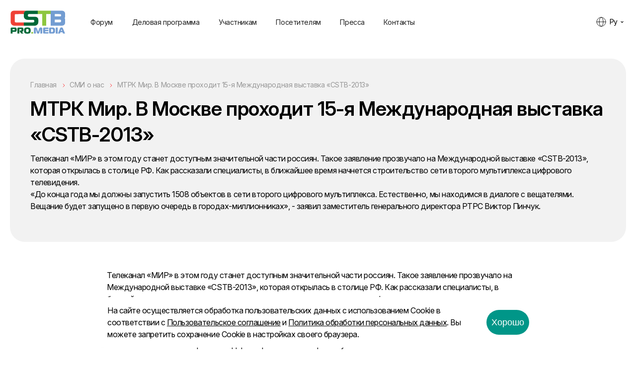

--- FILE ---
content_type: text/html; charset=UTF-8
request_url: http://cstb.ru/press/smionas/486/
body_size: 19394
content:
<!doctype html>
<!--[if lt IE 7]>
<html class="no-js lt-ie9 lt-ie8 lt-ie7" lang="ru"> <![endif]-->
<!--[if IE 8]>
<html class="no-js lt-ie9 lt-ie8" lang="ru"> <![endif]-->
<!--[if IE 9]>
<html class="no-js lt-ie9" lang="ru"> <![endif]-->
<!--[if gt IE 8]><!-->
<html class="no-js " lang="ru"> <!--<![endif]-->
<head>
  <meta http-equiv="Content-Type" content="text/html; charset=UTF-8" />
<meta name="keywords" content="сми, статьи о выставке, ссылки на статьи о выставке, пресса, телеканалы" />
<meta name="description" content="Новости о выставке и форуме CSTB Telecom&Media 2022" />
<link href="/local/templates/cstb.2024/css/style.css?1765535386134980" type="text/css"  data-template-style="true"  rel="stylesheet" />
<link href="/local/templates/cstb.2024/template_styles.css?1765535386192" type="text/css"  data-template-style="true"  rel="stylesheet" />
  <meta name="format-detection" content="telephone=no">
  <meta name="viewport" content="width=device-width, initial-scale=1, maximum-scale=1">
  <meta http-equiv="X-UA-Compatible" content="IE=edge,chrome=1">


  <link rel="icon" type="image/x-icon" href="/local/templates/cstb.2024/favicon.ico?v=2" />

  <link rel="preconnect" href="https://fonts.googleapis.com">
  <link rel="preconnect" href="https://fonts.gstatic.com" crossorigin>
  <link href="https://fonts.googleapis.com/css2?family=Inter:ital,opsz,wght@0,14..32,100..900;1,14..32,100..900&display=swap" rel="stylesheet">

  <script data-skip-moving="true" src="/local/templates/cstb.2024/js/libs/modernizr-2.5.3.min.js"></script>
      
  <title>СМИ о форуме CSTB.PRO.MEDIA</title>
    <!-- Yandex.Metrika counter-->
        <noscript><div><img src="https://mc.yandex.ru/watch/21743185" style="position:absolute; left:-9999px;" alt="" /></div></noscript>
    <!-- /Yandex.Metrika counter -->
</head>
<body>


  <div id="panel" style="position: fixed;z-index: 10000;bottom: 0%;width: 100%;">
      </div>

  <div style=" position: fixed; width: 100%; height: 100%; background-color: #fff; display: flex; align-items: center; justify-content: center; flex-direction: column;   z-index: 10000;" id="preloader"><span class="loader"></span></div>

  <header class="header ">
    <div class="wrapper">
              <a href="/" class="logo">
          <img src="/upload/iblock/bf3/qr0uuv7ba852gcncsgg9baibcazzhfyy/logo.svg" alt="logo">
        </a>
      
      <div class="burger">
        <span></span>
        <span></span>
        <span></span>
      </div>

      
      <div class="header_language">
        <span>Ру</span>
        <ul>
                      <li>
              <a href="http://en.cstb.ru/press/smionas/486/">En</a>
            </li>
                  </ul>
      </div>

      <nav class="header_nav">
        <div class="header_nav_in">
            <ul>
          <li><a href="/info/about/">Форум</a></li>
            <li><a href="/forum/">Деловая программа</a></li>
            <li><a href="/exhibitors/">Участникам</a></li>
            <li><a href="/visitors/">Посетителям</a></li>
            <li><a href="/press/">Пресса</a></li>
            <li><a href="/contacts/">Контакты</a></li>
        </ul>
          </div>
        <div class="only-mobile">
                  </div>
      </nav>
    </div>

  </header>

  <div class="content">
<div class="js-ajax-news-wrap">
  <section class="article-info">
  <div class="wrapper">
    <div class="article-info_top">
        
      <section class="crumbs">
        
      <ul itemscope itemtype="https://schema.org/BreadcrumbList">
		
      <li itemprop="itemListElement" itemscope itemtype="https://schema.org/ListItem">
        <a href="/" title="Главная" itemprop="item">
          <span itemprop="name">Главная</span>
          <meta itemprop="position" content="1">
        </a>
      </li>
		
      <li itemprop="itemListElement" itemscope itemtype="https://schema.org/ListItem">
        <a href="/press/smionas/" title="СМИ о нас" itemprop="item">
          <span itemprop="name">СМИ о нас</span>
          <meta itemprop="position" content="2">
        </a>
      </li>
		
      <li itemprop="itemListElement" itemscope itemtype="https://schema.org/ListItem">
        <a href="" title="МТРК Мир. В Москве проходит 15-я Международная выставка «CSTB-2013»" itemprop="item">
          <span itemprop="name">МТРК Мир. В Москве проходит 15-я Международная выставка «CSTB-2013»</span>
          <meta itemprop="position" content="3">
        </a>
      </li>
    </ul>
          <h1>МТРК Мир. В Москве проходит 15-я Международная выставка «CSTB-2013»</h1>
      <p>Телеканал «МИР» в этом году станет доступным значительной части россиян. Такое заявление прозвучало на Международной выставке «CSTB-2013», которая открылась в столице РФ. Как рассказали специалисты, в ближайшее время начнется строительство сети второго мультиплекса цифрового телевидения.<br />
«До конца года мы должны запустить 1508 объектов в сети второго цифрового мультиплекса. Естественно, мы находимся в диалоге с вещателями. Вещание будет запущено в первую очередь в городах-миллионниках», - заявил заместитель генерального директора РТРС Виктор Пинчук.<br />
</p>
        </section>
    </div>

    
  <div class="text_in">
    <div class="only-mobile">
              <p>Телеканал «МИР» в этом году станет доступным значительной части россиян. Такое заявление прозвучало на Международной выставке «CSTB-2013», которая открылась в столице РФ. Как рассказали специалисты, в ближайшее время начнется строительство сети второго мультиплекса цифрового телевидения.<br />
«До конца года мы должны запустить 1508 объектов в сети второго цифрового мультиплекса. Естественно, мы находимся в диалоге с вещателями. Вещание будет запущено в первую очередь в городах-миллионниках», - заявил заместитель генерального директора РТРС Виктор Пинчук.<br />
</p>
          </div>
    
<p>Телеканал &laquo;МИР&raquo; в этом году станет доступным значительной части россиян. Такое заявление прозвучало на Международной выставке «CSTB-2013», которая открылась в столице РФ. Как рассказали специалисты, в ближайшее время начнется строительство сети второго мультиплекса цифрового телевидения.</p>
 
<p>«До конца года мы должны запустить 1508 объектов в сети второго цифрового мультиплекса. Естественно, мы находимся в диалоге с вещателями. Вещание будет запущено в первую очередь в городах-миллионниках», - заявил заместитель генерального директора РТРС Виктор Пинчук.</p>
 
<p>Выставка в области связи и коммуникаций в настоящий момент является одним из главных медийных событий года. В первый день работы экспозиции профессионалам продемонстрировали новейшие разработки в сфере интернета и телевидения. Зрители смогли узнать, как создаются любимые передачи.</p>
 
<p>В 3 зале 1 павильона на стенде 176 можно увидеть работу всех СМИ МТРК «Мир», обсудить вопросы сотрудничества, провести переговоры и заключить контракты.</p>
 
<p>МТРК «Мир» представляет телеканалы «МИР» и «МИР 24», радио «МИР», а также информационно-аналитический портал www.mir24.tv. Особое внимание уделено презентации нового информационного телеканала «МИР 24», который начал вещание 1 января 2013 года. </p>
 
<p>«CSTB-2013» продлится до 31 января 2013 года.</p>
 
<p><a href="http://mir24.tv/news/society/6341292">http://mir24.tv/news/society/6341292</a></p>
  </div>
  </div>
</section>
<section class="content-callback">
  <div class="wrapper">
    <div class="content-callback_in">

      <div class="gradient gradient1"></div>
      <div class="gradient gradient2"></div>
      <div class="gradient gradient3"></div>
      <div class="gradient gradient4"></div>

      <img src="/local/templates/cstb.2024/images/phone.png" alt="img" class="wow fadeInUp">

      <div class="wrap">
        <h2 class="title-item">
Будьте в курсе новостей <br> CSTB.PRO.MEDIA</h2>
        <form action="/local/components/smapp/forms/templates/mp.subscribe/ajax.php"
              method="POST"
              enctype="multipart/form-data"
              data-thank-id="#subscribe-thank"
              data-error-id="#subscribe-error"
              rel="js-form"
        >
          <input type="hidden" name="sessid" id="sessid" value="a09f2d4e17eaaea5e1bd7dcb5848bc20" />
          <div class="form-item">
            <input type="email" placeholder="Ваш e-mail" name="EMAIL" data-name="email">
          </div>

          <button class="btn btn-green js-subscribe-form-submit-button">Подписаться</button>

          <div class="polit">
                      </div>
      </div>

      </form>
    </div>
  </div>
</section>
<div class="popup" id="subscribe-thank">
  <h3 style="text-align: center;">Спасибо за вашу подписку!</h3>
</div>
<div class="popup popup-long" id="subscribe-error">
  <h3>Ошибка во время подписки!</h3>
  <p class="js-error-text"></p>
</div><section class="more-posts">
  <div class="wrapper">
    <div class="center">
      <h2 class="title-item wow slideInUp">Другие публикации</h2>
    </div>
    <div class="more-posts_in">
                      <a href="/press/smionas/89865/" id="bx_3218110189_89865">
          <span class="preview">
            <img src="/upload/iblock/99c/t9wffrbtiyvf9jzyv4zj6u27zorv5q54/BED_0154.jpg" alt="gal1">
          </span>
          <span class="date">6 ноября 2025</span>
          <span class="name">Известия. Открыт прием заявок на XVII Национальную премию «Большая цифра — 2026»</span>
        </a>
                      <a href="/press/smionas/76509/" id="bx_3218110189_76509">
          <span class="preview">
            <img src="/local/templates/cstb.2024/images/gal-v1.jpg" alt="gal1">
          </span>
          <span class="date">28 апреля 2025</span>
          <span class="name">Первый канал. Доброе утро. «Большая Цифра — 2025»: итоги</span>
        </a>
                      <a href="/press/smionas/76507/" id="bx_3218110189_76507">
          <span class="preview">
            <img src="/local/templates/cstb.2024/images/gal-v1.jpg" alt="gal1">
          </span>
          <span class="date">11 марта 2025</span>
          <span class="name">Кабельщик: В Москве прошел 27-й форум медиаиндустрии CSTB.PRO.MEDIA 2025</span>
        </a>
                      <a href="/press/smionas/76502/" id="bx_3218110189_76502">
          <span class="preview">
            <img src="/local/templates/cstb.2024/images/gal-v1.jpg" alt="gal1">
          </span>
          <span class="date">11 марта 2025</span>
          <span class="name">Известия. В Москве завершил работу 27-й форум медиаиндустрии CSTB.PRO.MEDIA 2025 </span>
        </a>
            </div>
  </div>
</section><section class="partners-carousel">
  <div class="wrapper">
    <div class="center fl_l">
      <h2 class="title-item wow slideInUp">Партнеры CSTB PRO MEDIA 2026</h2>
    </div>
    <div class="tab-menu for-tab-menu wow fadeInRight">
      <i></i>
      <ul>
                  <li class="active">Партнеры</li>
                  <li class="">Поддержка профессиональных ассоциаций</li>
                  <li class="">Информационные партнеры</li>
              </ul>
    </div>
    <div class="tab-content">
              <div class="tab-item">
          <div class="partners-carousel_in wow-tab wow fadeInRight">
                          <a href="http://www.1tv.com/" class="carousel-item">
                <span>
                                      <img src="/upload/iblock/3b5/i72qotsi1h4x9yv1sixew3z65fjio3w4/PKVS_logo_wings.jpg" alt="Первый канал. Всемирная сеть">
                                  </span>
                ГЛАВНЫЙ ПАРТНЕР               </a>
                          <a href="http://www.gazprom-media.com/ru" class="carousel-item">
                <span>
                                      <img src="/upload/iblock/bc4/v4ifmnz2s63285tzgevr8xkq0uiv51a6/Siniy-logotip-GPMKH-na-beloy-plashke-kirillitsa.png" alt="Газпром-Медиа Холдинг">
                                  </span>
                ПАРТНЕР ФОРУМА              </a>
                          <a href="http://nmg.ru" class="carousel-item">
                <span>
                                      <img src="/upload/iblock/a58/Bez_imeni_2.png" alt="НМГ">
                                  </span>
                ПАРТНЕР ФОРУМА              </a>
                          <a href="http://wink.ru" class="carousel-item">
                <span>
                                      <img src="/upload/iblock/33d/Logo_didzhital.png" alt="WINK">
                                  </span>
                ОФИЦИАЛЬНЫЙ ПАРТНЕР              </a>
                          <a href="http://okko.tv/" class="carousel-item">
                <span>
                                      <img src="/upload/iblock/04a/2024_01_19_14_48_28.jpg" alt="OKKO">
                                  </span>
                ИНДУСТРИАЛЬНЫЙ ПАРТНЕР              </a>
                          <a href="https://moe.video/" class="carousel-item">
                <span>
                                      <img src="/upload/iblock/beb/brpu4wpoeuk87jw45ieh4w9yc3n3x3n4/logo-MV_blue.png" alt="МОЕ ВИДЕО">
                                  </span>
                ПАРТНЕР ФОРУМА              </a>
                          <a href="http://www.msk-ix.ru/medialogistika/" class="carousel-item">
                <span>
                                      <img src="/upload/iblock/2fe/l018ap3512pkiuycys5qzv4u4kub4c6e/Logo_Medialogistika_.jpg" alt="МЕДИАЛОГИСТИКА">
                                  </span>
                ПАРТНЕР ФОРУМА              </a>
                          <a href="http://www.red-red.ru/" class="carousel-item">
                <span>
                                      <img src="/upload/iblock/d90/KK_logo.png" alt="КРАСНЫЙ КВАДРАТ">
                                  </span>
                ПРИ УЧАСТИИ              </a>
                          <a href="http://xovp.ru/" class="carousel-item">
                <span>
                                      <img src="/upload/iblock/5a1/kho-logo-tolshche-kvadrat-pechat-chernyy.png" alt="XOVP">
                                  </span>
                ПАРТНЕР ПО ОРГАНИЗАЦИИ              </a>
                          <a href="http://telefamily.ru/" class="carousel-item">
                <span>
                                      <img src="/upload/iblock/d60/7468ix79gswyyqybkt2urnvd8j9w989f/MRKT_25112_CT_MIMF_LogoCT_94102_Preview.png" alt="Цифровое телесемейство">
                                  </span>
                ПАРТНЕР «ДНЯ ОПЕРАТОРА»              </a>
                          <a href="http://universaltv.ru/" class="carousel-item">
                <span>
                                      <img src="/upload/iblock/187/fc7ce2381286e28bb3cc76bdf815c795.jpg" alt="UNIVERSAL DISTRIBUTION">
                                  </span>
                ПАРТНЕР «ДНЯ ОПЕРАТОРА»              </a>
                          <a href="http://www.kanal-o.ru/" class="carousel-item">
                <span>
                                      <img src="/upload/iblock/da2/18h8c0jiveqru9hra9rik1c4ghtys7jm/O_PZ_RGB_purple_flat_round.png" alt="Телеканал &quot;О!&quot;">
                                  </span>
                ПАРТНЕР СЕССИИ              </a>
                          <a href="https://multilandia.ru/" class="carousel-item">
                <span>
                                      <img src="/upload/iblock/07d/mi3ryorweg6xbxqvexipanu7bc3csnfz/multilandiya_logo_siniy.png" alt="Мультиландия">
                                  </span>
                ПАРТНЕР СЕССИИ              </a>
                          <a href="https://everest-sales.ru/" class="carousel-item">
                <span>
                                      <img src="/upload/iblock/4da/8vlrb625a7dou5fh5mwqkzxbojy27f1v/everest.png" alt="ЭВЕРЕСТ Сейлз-хаус">
                                  </span>
                ПАРТНЕР СЕССИИ              </a>
                          <a href="https://ekran.ru" class="carousel-item">
                <span>
                                      <img src="/upload/iblock/8dd/1sl0ofrw9i5fqm27p9bl4obg6o7x130n/EKRAN.png" alt="ЭКРАН">
                                  </span>
                ПАРТНЕР СЕССИИ              </a>
                          <a href="https://mediabaza.ru" class="carousel-item">
                <span>
                                      <img src="/upload/iblock/4ec/4abgyqmnu05mfnu81c0kc2gobxisl6vr/Logotip-Mediabaza.jpg" alt="МЕДИАБАЗА">
                                  </span>
                ПАРТНЕР СЕССИИ              </a>
                          <a href="http://www.rusproducers.com/" class="carousel-item">
                <span>
                                      <img src="/upload/iblock/888/logo_APKiT_black.png" alt="АПКИТ">
                                  </span>
                ПАРТНЕР ФОРУМА               </a>
                          <a href="http://aakr.ru/" class="carousel-item">
                <span>
                                      <img src="/upload/iblock/f4a/AAK.jpg" alt="АССОЦИАЦИЯ АНИМАЦИОННОГО КИНО">
                                  </span>
                ПРИ ПОДДЕРЖКЕ               </a>
                          <a href="http://www.akarussia.ru/" class="carousel-item">
                <span>
                                      <img src="/upload/iblock/39f/ACAR_logo_rus2_1_.png" alt="АКАР">
                                  </span>
                ИНДУСТРИАЛЬНЫЙ ПАРТНЕР              </a>
                          <a href="https://interactivead.ru/" class="carousel-item">
                <span>
                                      <img src="/upload/iblock/c6a/arir.png" alt="АРИР">
                                  </span>
                ИНДУСТРИАЛЬНЫЙ ПАРТНЕР              </a>
                          <a href="https://rg.ru/media" class="carousel-item">
                <span>
                                      <img src="/upload/iblock/31b/4ea7ymw1052t2s7fpai9i3h484ymlimm/RG_Media.jpg" alt="РГ МЕДИА">
                                  </span>
                ПАРТНЕР ФОРУМА              </a>
                          <a href="https://skymediatv.ru/" class="carousel-item">
                <span>
                                      <img src="/upload/iblock/db3/Sky-Media-logo-png-_1_.png" alt="SKY MEDIA">
                                  </span>
                КОФЕ-ПАРТНЕР              </a>
                          <a href="http://tiji.ru/" class="carousel-item">
                <span>
                                      <img src="/upload/iblock/df2/LOGO-TIJI_2019.png" alt="TIJI">
                                  </span>
                КОФЕ-ПАРТНЕР              </a>
                          <a href="https://mc.hse.ru/" class="carousel-item">
                <span>
                                      <img src="/upload/iblock/f8b/f4q0ez6tcmq5glqrkq5c6lg632l74se0/VSHE_mediatsentr_LogoMittz_Blue-_1_.png" alt="Медиацентр ВШЭ">
                                  </span>
                ПАРТНЕР МАСТЕР-КЛАССА              </a>
                      </div>
        </div>
              <div class="tab-item">
          <div class="partners-carousel_in wow-tab wow fadeInRight">
                          <a href="http://rosteleset.ru/" class="carousel-item">
                <span>
                                      <img src="/upload/iblock/cf5/logo.jpg" alt="Ассоциация РОСТЕЛЕСЕТЬ">
                                  </span>
                              </a>
                          <a href="http://www.macatel.ru" class="carousel-item">
                <span>
                                      <img src="/upload/iblock/bb9/logo2019.jpg" alt="МАКАТЕЛ">
                                  </span>
                              </a>
                          <a href="https://cstb.ru/info/exhibitors/year/2025/?n=%D0%9B" class="carousel-item">
                <span>
                                      <img src="/upload/iblock/b4f/r4lzpgdsyqw6lmgd7zojy4jh9w46hgaa/WhatsApp-Image-2024_12_12-at-13.45.09.jpeg" alt="ЛИГА ОПЕРАТОРОВ СВЯЗИ">
                                  </span>
                              </a>
                          <a href="http://xn--90aiaa1abr3aff4i.xn--p1ai/" class="carousel-item">
                <span>
                                      <img src="/upload/iblock/1bd/pcezakevs4bot21ljcgn5732rh6le1fh/Oblteleset.jpg" alt="Облтелесеть">
                                  </span>
                              </a>
                          <a href="http://www.tos-by.com" class="carousel-item">
                <span>
                                      <img src="/upload/iblock/79e/lzz06uif40tju6qepv9pnshwrb6uiyo5/TOS.png" alt="Телекоммуникационный отраслевой Союз, Республика Беларусь (ТОС)">
                                  </span>
                              </a>
                          <a href="https://a-mor.ru/" class="carousel-item">
                <span>
                                      <img src="/upload/iblock/7a9/AMOR_Emblema.png" alt="A-MOR">
                                  </span>
                              </a>
                          <a href="https://cstb.ru/info/exhibitors/year/2025/?n=%D0%90" class="carousel-item">
                <span>
                                      <img src="/upload/iblock/4e7/RAYSI.bmp" alt="Ассоциация «Индустрия цифрового и аудиовизуального вещания Азербайджана»">
                                  </span>
                              </a>
                          <a href="http://aks-rus.ru/" class="carousel-item">
                <span>
                                      <img src="/upload/iblock/ba9/AKS.png" alt="Ассоциация компаний связи ">
                                  </span>
                              </a>
                      </div>
        </div>
              <div class="tab-item">
          <div class="partners-carousel_in wow-tab wow fadeInRight">
                          <a href="https://www.vedomosti.ru/" class="carousel-item">
                <span>
                                      <img src="/upload/iblock/16e/cvf6isc2v3vgxhiyktyacncd82ty5vea/Vedomosti.jpeg" alt="Ведомости">
                                  </span>
                ГЕНЕРАЛЬНЫЙ ИНФОРМАЦИОННЫЙ ПАРТНЕР              </a>
                          <a href="https://advert.kp.ru/" class="carousel-item">
                <span>
                                      <img src="/upload/iblock/c8f/lh215m10psp3kuhxr03npwwgrcskqhw6/LOGO_2025_bird_gazeta_sayt_radio_knigi.png" alt="Комсомольская правда">
                                  </span>
                ГЛАВНЫЙ МЕДИАПАРТНЕР              </a>
                          <a href="http://www.cableman.ru" class="carousel-item">
                <span>
                                      <img src="/upload/iblock/60a/kabelshchik-novyy.png" alt="Кабельщик">
                                  </span>
                СТРАТЕГИЧЕСКИЙ ИНФОРМАЦИОННЫЙ ПАРТНЕР              </a>
                          <a href="http://www.kinometro.ru/" class="carousel-item">
                <span>
                                      <img src="/upload/iblock/0f7/xnzzmxinruwbiilyurql7cg6qgry91nu/Snimok-ekrana-_229_.png" alt="Бюллетень кинопрокатчика">
                                  </span>
                ОТРАСЛЕВОЙ ИНФОРМАЦИОННЫЙ ПАРТНЕР              </a>
                          <a href="https://iz.ru/" class="carousel-item">
                <span>
                                      <img src="/upload/iblock/466/izvestiya.png" alt="Известия">
                                  </span>
                              </a>
                          <a href="http://www.ostankino.ru" class="carousel-item">
                <span>
                                      <img src="/upload/iblock/5ff/ostankino2.png" alt="Останкино">
                                  </span>
                              </a>
                          <a href="http://mir24.tv/" class="carousel-item">
                <span>
                                      <img src="/upload/iblock/4bb/l0oe6hd3hetz93ch0qvnzekpr878cz6o/WhatsApp-Image-2025_01_22-at-13.58.06.jpeg" alt="МИР 24">
                                  </span>
                              </a>
                          <a href="https://telecomdaily.ru" class="carousel-item">
                <span>
                                      <img src="/upload/iblock/9d0/tdaily_logo_2018.png" alt="TelecomDaily">
                                  </span>
                              </a>
                          <a href="https://kinoreporter.ru/" class="carousel-item">
                <span>
                                      <img src="/upload/iblock/d38/0pq5h8f8q78k0fg3202u9hse8nedvexb/Snimok-ekrana-_230_.png" alt="Кинорепортер">
                                  </span>
                              </a>
                          <a href="https://www.comnews.ru/" class="carousel-item">
                <span>
                                      <img src="/upload/iblock/969/aa459f4f73ad3754ebe682ecf12f3a01.png" alt="Comnews">
                                  </span>
                              </a>
                          <a href="https://www.rabotnikitv.com/ " class="carousel-item">
                <span>
                                      <img src="/upload/iblock/908/Rabotniki-TV.jpg" alt="Работники ТВ">
                                  </span>
                              </a>
                          <a href="http://www.adindex.ru" class="carousel-item">
                <span>
                                      <img src="/upload/iblock/457/logo_adindex_1_2_.png" alt="Adindex">
                                  </span>
                              </a>
                          <a href="https://adpass.ru/" class="carousel-item">
                <span>
                                      <img src="/upload/iblock/c7f/Bez-imeni_.png" alt="ADPASS">
                                  </span>
                              </a>
                          <a href="https://kinotv.ru/" class="carousel-item">
                <span>
                                      <img src="/upload/iblock/624/5kzkap2ndct71gzm5vji7180hfj4l74v/123_4x.png" alt="КИНО ТВ">
                                  </span>
                              </a>
                          <a href="https://shkulevholding.ru/" class="carousel-item">
                <span>
                                      <img src="/upload/iblock/218/64sp9a5otyspc63ff1v7kk947atq15pm/shkulev_holding_rus.png" alt="ШКУЛЕВ">
                                  </span>
                              </a>
                          <a href="http://telecomtimes.ru/" class="carousel-item">
                <span>
                                      <img src="/upload/iblock/041/Telecom-Times.png" alt="Telecom Times">
                                  </span>
                              </a>
                          <a href="https://doc.ru/" class="carousel-item">
                <span>
                                      <img src="/upload/iblock/489/whfia4m2b2kvm9a0h4xvufg1fnv9e3to/Doc-ru-1.jpg" alt="DOC.RU">
                                  </span>
                              </a>
                          <a href="http://it-world.ru/" class="carousel-item">
                <span>
                                      <img src="/upload/iblock/a0a/it_world_new_7_-_1_.png" alt="IT World">
                                  </span>
                              </a>
                          <a href="https://moviestart.ru/" class="carousel-item">
                <span>
                                      <img src="/upload/iblock/da6/srnk53m186qn4gns9m0e2nvd4hlyfycz/moviestart_black_1.png" alt="Moviestar">
                                  </span>
                              </a>
                          <a href="http://www.lastmile.su/" class="carousel-item">
                <span>
                                      <img src="/upload/iblock/cac/pervaya_milya.png" alt="Первая миля">
                                  </span>
                              </a>
                          <a href="https://www.hse.ru/" class="carousel-item">
                <span>
                                      <img src="/upload/iblock/58a/fbu01hxgwwm7j15yjrhhntzb8tbrhwr8/VSHE_mediatsentr_LogoMittz_Blue.png" alt="ВЫСШАЯ ШКОЛА ЭКОНОМИКИ">
                                  </span>
                              </a>
                          <a href="https://tvmag.ru/" class="carousel-item">
                <span>
                                      <img src="/upload/iblock/210/64xlioslo3pl00g6qat62au73lilm3p2/tv-mag_black_300pix_2_.png" alt="ТВ МАГ">
                                  </span>
                              </a>
                          <a href="kinoafisha.info" class="carousel-item">
                <span>
                                      <img src="/upload/iblock/614/j97xq62xyz82lwrj0ttoop3i6cx0a076/kinoafisha.png" alt="Киноафиша">
                                  </span>
                              </a>
                          <a href="http://www.vestnik-sviazy.ru" class="carousel-item">
                <span>
                                      <img src="/upload/iblock/05a/VS_Logo.png" alt="Вестник связи">
                                  </span>
                              </a>
                          <a href="https://cinemaplex.ru/" class="carousel-item">
                <span>
                                      <img src="/upload/iblock/4f1/xqvrjarnqd1xaf53gxgzi71kmanp2oum/Logo-Cinemaplex.png" alt="СИНЕМАПЛЕКС">
                                  </span>
                              </a>
                          <a href="t.me/FBChu" class="carousel-item">
                <span>
                                      <img src="/upload/iblock/16f/830vglhg1b6o4tmgpoymxwo9z76jny6v/FBCH_1.png" alt="Фёдор, Бонд и Чук">
                                  </span>
                              </a>
                          <a href="https://invoicemedia.ru/" class="carousel-item">
                <span>
                                      <img src="/upload/iblock/5a4/5276kyey2wvhwj5qz4vfajvcgi6pth1w/WhatsApp-Image-2024_02_19-at-18.35.03.jpeg" alt="Invioce Media">
                                  </span>
                              </a>
                          <a href="https://wireless-e.ru/zhurnal-besprovodnye-tehnologii/" class="carousel-item">
                <span>
                                      <img src="/upload/iblock/323/x3ppyutnp3pmp8ryfbh25lp3xdfxovt2/BT_Logo.jpg" alt="Беспроводные технологии">
                                  </span>
                              </a>
                          <a href="https://expomap.ru/" class="carousel-item">
                <span>
                                      <img src="/upload/iblock/64a/1qpypu4tmmsoevsyhsmfpbrft6yik22c/partner_240_240.jpg" alt="EXPOMAP">
                                  </span>
                              </a>
                          <a href="https://www.techinsider.ru/" class="carousel-item">
                <span>
                                      <img src="/upload/iblock/83a/g3lhft12xy3j5tfzjz4jnmxn1iuc6045/TI-rus-black.png" alt="Техинсайдер">
                                  </span>
                              </a>
                          <a href="https://360tv.ru/" class="carousel-item">
                <span>
                                      <img src="/upload/iblock/c41/fzjp0jfv8wzno466h2v2vrvs0b2vxhl5/360-_1_.png" alt="360">
                                  </span>
                              </a>
                          <a href="https://www.probusinesstv.ru/" class="carousel-item">
                <span>
                                      <img src="/upload/iblock/d19/5tji63bj1eplfgo6n42cmov1voe49zl0/Clip-path-group-_1_.png" alt="Телеканал ПРО Бизнес">
                                  </span>
                              </a>
                          <a href="https://t.me/backstage_moscow" class="carousel-item">
                <span>
                                      <img src="/upload/iblock/3d7/37828pyasg629b8355358v13bylcltsz/Kino-Beksteydzh.jpg" alt="Кино Бэкстейдж">
                                  </span>
                              </a>
                          <a href="http://www.tefi.ru/" class="carousel-item">
                <span>
                                      <img src="/upload/iblock/7d9/69q17o0rxkw196f2p72fsflh798gexkf/Logo_CHyernyy.png" alt="Фонд Академия Российского Телевидения">
                                  </span>
                              </a>
                          <a href="https://t.me/aspectratiofilm" class="carousel-item">
                <span>
                                      <img src="/upload/iblock/00f/ps7mjpq03vpvq4b1pjyrdz42kgx42kd5/IMG_0315.png" alt="aspect ratio">
                                  </span>
                              </a>
                          <a href="https://t.me/kinokotik" class="carousel-item">
                <span>
                                      <img src="/upload/iblock/574/haiu8yutee56vdypl994q3lmbtowpa6k/kotik_black.png" alt="КИНОКОТИК">
                                  </span>
                              </a>
                          <a href="https://мастерскаяновыхмедиа.рф/" class="carousel-item">
                <span>
                                      <img src="/upload/iblock/dd0/e7lz308qs54t9fh09iqc8gvbezkc6he6/LOGO_MNM.png" alt="Мастерская новых медиа">
                                  </span>
                              </a>
                          <a href="http://www.proficinema.ru" class="carousel-item">
                <span>
                                      <img src="/upload/iblock/c6e/logo_all_var.png" alt="ProfiCinema">
                                  </span>
                              </a>
                          <a href="https://vseznaika.press/" class="carousel-item">
                <span>
                                      <img src="/upload/iblock/393/em66nsgfrj7l7bh2j2yfgjf8milnaza9/photo_2025_12_15_16_18_06.jpg" alt="ВСЕЗНАЙКА">
                                  </span>
                              </a>
                          <a href="https://vidmk.ru/" class="carousel-item">
                <span>
                                      <img src="/upload/iblock/c5d/06j2sehgzrk73omai1jpycz9bf6w3229/VidMK_Logo_v02_.png" alt="ViDMK">
                                  </span>
                              </a>
                          <a href="https://t.me/telegasmartnews" class="carousel-item">
                <span>
                                      <img src="/upload/iblock/da5/f93jvb66v7lgkl609f31mwmgwon0ax89/IMG_20251016_164803_554.jpg" alt="Smart News">
                                  </span>
                              </a>
                          <a href="https://tvfilm.ru/" class="carousel-item">
                <span>
                                      <img src="/upload/iblock/36a/2r64rpm4yrzrzdwb6werrei2awb4xvwe/410.png" alt="TV Film">
                                  </span>
                              </a>
                          <a href="https://t.me/coolbutrewrite" class="carousel-item">
                <span>
                                      <img src="/upload/iblock/526/xsmcv4rn11mzecfofh8cx9335scx9zfs/IMG_0313.png" alt="Круто, но надо переписать">
                                  </span>
                              </a>
                          <a href="https://helpinver.com/" class="carousel-item">
                <span>
                                      <img src="/upload/iblock/eab/3of8f370xv4f0vh1se1qcb8zdtzvz4e7/2025_02_17_12_30_53.jpg" alt="ХЕЛПИНВЕР">
                                  </span>
                              </a>
                          <a href="https://t.me/aiforproduct" class="carousel-item">
                <span>
                                      <img src="/upload/iblock/3bf/hhjtfqflvhd0xff8o09n22938lhcxs4k/photo_2026_01_13_16_25_23.jpg" alt="AI для продакта">
                                  </span>
                              </a>
                          <a href="https://letaibe.media" class="carousel-item">
                <span>
                                      <img src="/upload/iblock/d6c/45t5folrc6eglk4gnq6i5fj9ehx4b9xb/let_ai_be_logo_dlya-belogo-fona.png" alt="LetAIbe">
                                  </span>
                              </a>
                          <a href="https://filmpro.ru" class="carousel-item">
                <span>
                                      <img src="/upload/iblock/e79/r0w6e62hi9iqbxaax9j1khap2cityv6p/filmpro_ru_1_-_1_.png" alt="Film Pro">
                                  </span>
                              </a>
                          <a href="http://t.me/anikagalina" class="carousel-item">
                <span>
                                      <img src="/upload/iblock/051/9w0mj36a8wsf13w9ejm5ndul7yizr7sd/SHourAnika.png" alt="ТГК ШОУРАНИКА">
                                  </span>
                              </a>
                          <a href="t.me/ershovfilm" class="carousel-item">
                <span>
                                      <img src="/upload/iblock/2a6/2fh7ljjr96jm8t3dvz9wpbe6m2cc911k/Svechenie.png" alt="Я видел свечение экрана">
                                  </span>
                              </a>
                          <a href="https://t.me/kinsidermag" class="carousel-item">
                <span>
                                      <img src="/upload/iblock/40f/umsa1kkuqhm23zfxdk29vbxhos8bjkj1/photo_2025_03_28_12_10_19.png" alt="Кинсайдер">
                                  </span>
                              </a>
                          <a href="https://t.me/let_9" class="carousel-item">
                <span>
                                      <img src="/upload/iblock/09f/qot909kvvssi70jz171fupa4nto4pt3b/Mam_-ya-na-semkakh.png" alt="Мам, я на съемках">
                                  </span>
                              </a>
                      </div>
        </div>
          </div>
  </div>
</section></div>
</div>

<footer class="footer">
  <div class="wrapper">
    <div class="footer_left">
            <a href="/" class="footer-logo">
        <img src="/upload/iblock/f3d/ltv0edch48x3s4zeo1k7g1aqxwa1a3zi/logo_white.svg" alt="logo">
      </a>
          </div>

    <div class="footer_subscribe">
              <div class="item">
          <p>Подписывайтесь</p>
          <div class="footer_social">
                                      <a target="_blank" rel="nofollow" href="//vk.com/cstb_exhibition">
                <svg width="24" height="24" viewBox="0 0 24 24" fill="none" xmlns="http://www.w3.org/2000/svg">
                  <path fill-rule="evenodd" clip-rule="evenodd" d="M11.7423 19.9372H13.1768C13.1768 19.9372 13.6102 19.8851 13.8314 19.6238C14.035 19.3839 14.0285 18.9334 14.0285 18.9334C14.0285 18.9334 14.0005 16.8246 14.8939 16.514C15.7746 16.2081 16.9055 18.5522 18.1042 19.4535C19.0106 20.1357 19.6994 19.9861 19.6994 19.9861L22.9044 19.9372C22.9044 19.9372 24.5811 19.824 23.7861 18.3798C23.7209 18.2617 23.3231 17.3115 21.403 15.3589C19.3934 13.3154 19.6625 13.6459 22.0834 10.111C23.5577 7.95825 24.1471 6.64396 23.963 6.08105C23.7874 5.5449 22.7031 5.68661 22.7031 5.68661L19.0943 5.71124C19.0943 5.71124 18.8268 5.67126 18.6284 5.8012C18.4345 5.92863 18.3097 6.22561 18.3097 6.22561C18.3097 6.22561 17.7386 7.8915 16.9768 9.30825C15.3699 12.2977 14.7274 12.4555 14.4648 12.2699C13.8539 11.8372 14.0064 10.5319 14.0064 9.60452C14.0064 6.7075 14.4074 5.49957 13.2254 5.18688C12.8331 5.08301 12.5444 5.01447 11.5412 5.00341C10.2536 4.98877 9.16374 5.00769 8.54665 5.33894C8.13612 5.55918 7.81942 6.04999 8.01231 6.07819C8.2508 6.11317 8.79101 6.23775 9.0774 6.66502C9.4472 7.21615 9.43417 8.45406 9.43417 8.45406C9.43417 8.45406 9.6466 11.8644 8.93795 12.2881C8.45151 12.5786 7.78424 11.9854 6.35162 9.27326C5.61756 7.88401 5.06334 6.3484 5.06334 6.3484C5.06334 6.3484 4.95647 6.06141 4.76587 5.90792C4.53454 5.72195 4.21133 5.6627 4.21133 5.6627L0.782112 5.68733C0.782112 5.68733 0.267322 5.70303 0.0783484 5.94826C-0.0897729 6.16636 0.0649898 6.61754 0.0649898 6.61754C0.0649898 6.61754 2.74972 13.4989 5.78959 16.9666C8.57695 20.146 11.7423 19.9372 11.7423 19.9372Z" fill="white"/>
                </svg>
              </a>
                                      <a target="_blank" rel="nofollow" href="https://t.me/cstb_pro_media">
                <svg width="24" height="24" viewBox="0 0 24 24" fill="none" xmlns="http://www.w3.org/2000/svg">
                  <path d="M1.38859 11.5899L6.45783 13.5654L8.41994 20.154C8.54549 20.576 9.03968 20.732 9.3677 20.4519L12.1934 18.0467C12.4896 17.7948 12.9115 17.7822 13.221 18.0168L18.3175 21.8803C18.6684 22.1466 19.1656 21.9458 19.2536 21.5031L22.987 2.75187C23.0831 2.26826 22.628 1.86481 22.187 2.04291L1.38265 10.4228C0.869238 10.6295 0.873711 11.3885 1.38859 11.5899ZM8.10373 12.5138L18.0109 6.14268C18.189 6.02852 18.3722 6.2799 18.2193 6.42798L10.043 14.3637C9.75556 14.643 9.57018 15.0168 9.51767 15.4225L9.23915 17.5777C9.20226 17.8654 8.81513 17.894 8.73909 17.6155L7.66791 13.6856C7.54522 13.2373 7.72401 12.7585 8.10373 12.5138Z" fill="white"/>
                </svg>
              </a>
                      </div>
        </div>
        
              <div class="item">
          <p style="margin-bottom: 0;">Организатор</p>
          <img src="/upload/iblock/b72/4h03wygjun6bk1fsh3dzoklrp4qsd7xi/midexpo01-_1_.png" width="126px" alt="">
        </div>
          </div>

    <div class="footer_nav">
      <div class="item">
        <p>О нас</p>
          <ul>
          <li><a href="/info/about/">Форум</a></li>
            <li><a href="/forum/">Программа форума</a></li>
            <li><a href="/exhibitors/">Участникам</a></li>
            <li><a href="/info/exhibitors/year/2025/">Список участников</a></li>
            <li><a href="/visitors/">Посетителям</a></li>
            <li><a href="/press/">Пресса</a></li>
            <li><a href="/contacts/">Контакты</a></li>
        </ul>
        </div>

      <div class="item">
        <p>Документы</p>
          <ul>
          <li>
        <noindex>
          <a target="_blank" rel="nofollow" href="/include/user_CSTB_ru.php">
            Пользовательское соглашение          </a>
        </noindex>
      </li>
            <li>
        <noindex>
          <a target="_blank" rel="nofollow" href="/include/conf_CSTB_ru.php">
            Политика обработки персональных данных          </a>
        </noindex>
      </li>
            <li>
        <noindex>
          <a target="_blank" rel="nofollow" href="/info/usloviya-uchastiya/">
            Условия участия          </a>
        </noindex>
      </li>
            <li>
        <noindex>
          <a target="_blank" rel="nofollow" href="/info/dogovor-oferty/">
            Договор публичной оферты          </a>
        </noindex>
      </li>
            <li>
        <noindex>
          <a target="_blank" rel="nofollow" href="/info/soglasie-na-obrabotku-personalnykh-dannykh/">
            Согласие на обработку персональных данных          </a>
        </noindex>
      </li>
            <li>
        <noindex>
          <a target="_blank" rel="nofollow" href="/info/soglasie-na-info-soobshcheniya/">
            Согласие на инфосообщения          </a>
        </noindex>
      </li>
        </ul>
        </div>
    </div>

    <div class="footer_contacts">
      <p>Контакты</p>
              <a href="tel:+7 (499) 551-99-80">+7 (499) 551-99-80</a>
      
              <a href="mailto:cstb.conf@midexpo.org">cstb.conf@midexpo.org</a>
          </div>
    <div class="footer_bottom">
      <div>
        © 2025 CSTB, <br> Все права защищены      </div>

      <a href="https://deus.team/" class="made">
        Разработка        <svg width="35" height="25" viewBox="0 0 35 25" fill="none" xmlns="http://www.w3.org/2000/svg">
          <path d="M5.26173 17.6456C5.26712 17.6504 5.26821 17.6589 5.26424 17.6652C4.95184 18.1576 4.50198 18.5428 3.9729 18.7706C3.43987 19.0001 2.85141 19.0592 2.28493 18.9401C2.0099 18.8934 1.74361 18.8034 1.49548 18.6733C1.04564 18.4398 0.667791 18.0834 0.403824 17.6437C0.139856 17.2039 8.33057e-05 16.698 0 16.182V13.0754C0 11.5287 1.23821 10.2236 2.74897 10.232H2.86644C3.24228 10.2316 3.61449 10.3072 3.96167 10.4544C4.30885 10.6017 4.62413 10.8177 4.88941 11.0901C5.01299 11.2163 5.1248 11.3539 5.22347 11.5012C5.24451 11.5327 5.24021 11.576 5.21415 11.6027C5.1843 11.6332 5.1372 11.6308 5.10835 11.5992C5.09463 11.5841 5.08072 11.5694 5.06682 11.5552C4.9403 11.4249 4.7898 11.3217 4.62406 11.2514C4.45831 11.1811 4.28058 11.145 4.10113 11.1454H4.0048C3.8371 11.1442 3.67084 11.1772 3.51565 11.2422C3.36046 11.3072 3.21941 11.4031 3.10066 11.5242C2.98191 11.6454 2.88782 11.7894 2.82382 11.9479C2.75983 12.1065 2.7272 12.2765 2.72782 12.4481V16.992C2.72844 17.3361 2.86251 17.6659 3.10061 17.909C3.3387 18.1522 3.66135 18.2887 3.99775 18.2887H4.09408C4.32516 18.2891 4.55253 18.2292 4.75475 18.1148C4.95236 18.003 5.1196 17.8428 5.24153 17.6487C5.24612 17.6414 5.25553 17.6399 5.26173 17.6456Z" fill="white"/>
          <path d="M8.99912 5.82373V18.827C8.99926 18.8568 8.99198 18.8861 8.97798 18.9123C8.96398 18.9379 8.94373 18.9594 8.91928 18.9748C8.89478 18.9902 8.86688 18.9988 8.83821 19C8.80917 19.0015 8.78032 18.9949 8.75478 18.9808L6.35941 17.7538C6.33136 17.74 6.30767 17.7184 6.29126 17.6913C6.2748 17.6643 6.26624 17.633 6.26661 17.6011V7.05074C6.26642 7.01931 6.27498 6.98846 6.2913 6.96181C6.30762 6.9344 6.33127 6.91232 6.35941 6.89812L8.75478 5.6711C8.77985 5.65657 8.80818 5.64893 8.83703 5.64893C8.86584 5.64893 8.89417 5.65657 8.91924 5.6711C8.94378 5.68643 8.96403 5.70798 8.97803 5.73367C8.99203 5.75936 8.99931 5.78831 8.99912 5.81772V5.82373Z" fill="white"/>
          <path d="M18.6163 14.687V14.3661C18.6151 14.2995 18.6104 14.2328 18.6022 14.1666L18.5952 14.0934L18.5881 14.0368C18.5881 14.0003 18.5833 13.964 18.574 13.9287C18.5717 13.8925 18.5658 13.8567 18.5564 13.8218C18.5493 13.7869 18.5482 13.7749 18.5435 13.7508C18.5388 13.7268 18.5317 13.6872 18.5247 13.6547C18.5071 13.5682 18.4859 13.4828 18.4624 13.3975L18.4342 13.2989L18.4013 13.1968C18.3907 13.1632 18.379 13.1307 18.3672 13.097C18.3438 13.0309 18.3191 12.9649 18.2921 12.8988L18.2604 12.8219C18.2437 12.7808 18.2249 12.7407 18.204 12.7017C18.184 12.6656 18.1581 12.6032 18.1323 12.5563C18.0806 12.4529 18.0231 12.3507 17.962 12.2522C17.9444 12.2222 17.9255 12.1934 17.9068 12.1645C17.8738 12.114 17.841 12.0647 17.8057 12.0155L17.7552 11.9446L17.7235 11.9025C17.7047 11.8773 17.6859 11.852 17.6659 11.828C17.5802 11.7198 17.4909 11.6153 17.3957 11.5167L17.3323 11.4518C17.2806 11.4002 17.2289 11.3497 17.1749 11.3016C17.1502 11.2776 17.1244 11.2547 17.0985 11.2331L17.0809 11.2175L16.9399 11.0973L16.8588 11.0348C16.7766 10.9723 16.692 10.9135 16.6051 10.8582C16.5769 10.8401 16.5475 10.8209 16.5182 10.8041L16.4301 10.7512C16.3995 10.7332 16.3702 10.7163 16.3396 10.7007L16.2491 10.6526L16.1563 10.6058C16.1258 10.5902 16.0941 10.5757 16.0624 10.5625L15.9684 10.5204C15.9038 10.4928 15.8403 10.4676 15.7745 10.4436L15.677 10.4087L15.5772 10.3762L15.4773 10.3462C15.4104 10.327 15.3422 10.3089 15.2741 10.2933L15.1918 10.2753L15.0673 10.2513C14.9968 10.238 14.9275 10.2272 14.8559 10.2188L14.7501 10.2056L14.595 10.1924H14.1251C13.4533 10.2213 12.7975 10.4106 12.2101 10.7454C11.6226 11.0801 11.12 11.5509 10.7424 12.12C10.3648 12.6892 10.1227 13.3408 10.0355 14.0229C9.94832 14.7049 10.0185 15.3984 10.2403 16.0477C10.4621 16.6971 10.8295 17.2843 11.313 17.7623C11.7965 18.2403 12.3827 18.5958 13.0247 18.8005C13.6666 19.0051 14.3465 19.0531 15.0099 18.9407C15.6732 18.8282 16.3016 18.5584 16.8447 18.1529L16.9129 18.1001C16.9681 18.0568 17.0233 18.0147 17.075 17.9703C17.0926 17.957 17.1091 17.9426 17.1267 17.927L17.169 17.8862L17.1819 17.8754L17.1948 17.8645C17.2489 17.8153 17.3017 17.7636 17.3534 17.7107C17.5942 17.464 17.806 17.1894 17.9843 16.8923C17.9856 16.8901 17.9864 16.8876 17.9864 16.885C17.9864 16.8825 17.9856 16.88 17.9843 16.8779H17.9772H17.969H17.9608L17.9467 16.8887L17.8116 17.0088C17.5101 17.3172 17.147 17.5552 16.7471 17.7065C16.3473 17.8579 15.9202 17.9191 15.4951 17.8859C15.07 17.8527 14.657 17.7259 14.2843 17.5141C13.9116 17.3024 13.588 17.0107 13.3357 16.6592C13.2298 16.5134 13.1378 16.3577 13.0608 16.1941C12.8689 15.7883 12.7697 15.3433 12.7706 14.8925V14.687H18.6163ZM14.2356 10.5938C14.6232 10.5947 14.9946 10.7529 15.2684 11.0336C15.5421 11.3143 15.6958 11.6947 15.6958 12.0912V14.5152H12.7753V12.0912C12.7753 11.6947 12.9291 11.3143 13.2028 11.0336C13.4766 10.7529 13.848 10.5947 14.2356 10.5938Z" fill="white"/>
          <path d="M24.0041 18.4315L23.9571 18.4675C23.8007 18.5841 23.6325 18.6832 23.4555 18.7631C23.3199 18.8239 23.1797 18.873 23.0361 18.9098C22.6321 19.0174 22.2094 19.0289 21.8004 18.9433C21.3914 18.8577 21.0071 18.6774 20.6768 18.4162C20.3466 18.155 20.0793 17.8198 19.8955 17.4364C19.7116 17.053 19.6161 16.6316 19.6163 16.2046V10.4036C19.6163 10.3585 19.6337 10.3153 19.6648 10.2833C19.6958 10.2514 19.7379 10.2332 19.782 10.2329L21.3209 10.2581H22.2055C22.2433 10.2659 22.2772 10.2868 22.3016 10.3173C22.326 10.3477 22.3394 10.3858 22.3394 10.4252V12.4418C22.3386 12.4526 22.3386 12.4634 22.3394 12.4742V17.0181C22.3386 17.029 22.3386 17.0398 22.3394 17.0506C22.348 17.3894 22.4858 17.7113 22.7233 17.9475C22.9609 18.1838 23.2793 18.3156 23.6105 18.3149H23.9418C23.9569 18.3102 23.9731 18.3111 23.9875 18.3173C24.002 18.3236 24.0139 18.3349 24.021 18.3493C24.0282 18.3636 24.0302 18.3801 24.0267 18.3957C24.0231 18.4114 24.0143 18.4254 24.0017 18.4351L24.0041 18.4315Z" fill="white"/>
          <path d="M27.7609 10.4851V18.8291C27.7611 18.8581 27.7539 18.8868 27.7401 18.9123C27.7263 18.9378 27.7064 18.9592 27.6821 18.9745C27.6577 18.9899 27.6298 18.9986 27.6011 18.9997C27.5726 19.0009 27.5443 18.9947 27.5189 18.9817L25.1211 17.7547C25.0933 17.7406 25.0699 17.7188 25.0535 17.6918C25.0371 17.6649 25.0284 17.6338 25.0283 17.602V10.4851C25.0283 10.4627 25.0326 10.4405 25.041 10.4198C25.0494 10.3991 25.0617 10.3803 25.0772 10.3645C25.0927 10.3486 25.111 10.336 25.1313 10.3274C25.1515 10.3189 25.1732 10.3145 25.1951 10.3145H27.5941C27.616 10.3145 27.6376 10.3189 27.6579 10.3274C27.6781 10.336 27.6965 10.3486 27.712 10.3645C27.7275 10.3803 27.7398 10.3991 27.7482 10.4198C27.7565 10.4405 27.7609 10.4627 27.7609 10.4851Z" fill="white"/>
          <path d="M34.8051 16.1025C34.8051 16.8684 34.6015 17.5026 34.1942 18.0049C34.1352 18.0776 34.0721 18.1466 34.0051 18.2116C33.5223 18.6923 32.9032 18.9507 32.1513 19H32.1396H32.0691H31.7754C31.2914 18.9829 30.8099 18.9221 30.3363 18.8185L30.2682 18.8041C29.8001 18.68 29.3449 18.5097 28.9089 18.2957C28.89 18.2863 28.874 18.2718 28.8624 18.2539C28.8508 18.2359 28.8442 18.2151 28.8432 18.1936L28.7609 16.1638C28.7606 16.1557 28.7619 16.1476 28.7647 16.1401C28.7675 16.1325 28.7718 16.1256 28.7773 16.1197C28.7828 16.1139 28.7893 16.1093 28.7966 16.1061C28.8039 16.1029 28.8117 16.1013 28.8196 16.1013H28.889C28.9109 16.1012 28.9324 16.1073 28.951 16.119C28.9697 16.1306 28.9849 16.1474 28.9947 16.1674C29.3292 16.8338 29.7703 17.4382 30.2999 17.9556C30.74 18.3835 31.2005 18.6378 31.6814 18.7188C31.7928 18.7376 31.9056 18.7469 32.0186 18.7464C32.0751 18.7477 32.1315 18.7453 32.1877 18.7392H32.2159C32.2359 18.741 32.2559 18.741 32.2758 18.7392C32.3812 18.7294 32.4849 18.7064 32.5848 18.6707C32.6249 18.6585 32.6641 18.6437 32.7023 18.6262C32.734 18.613 32.7657 18.5998 32.7951 18.5842C32.8445 18.559 32.8891 18.5325 32.9349 18.5037C33.0647 18.4174 33.1805 18.3107 33.2779 18.1876C33.3042 18.1573 33.3289 18.1256 33.352 18.0927C33.3743 18.0578 33.3977 18.0254 33.4177 17.9917C33.4909 17.8159 33.5265 17.6262 33.5223 17.4353C33.5317 17.2366 33.4914 17.0389 33.405 16.8607C33.3187 16.6825 33.1892 16.5299 33.0289 16.4174C32.595 16.1349 32.1188 15.927 31.6192 15.8021C31.1719 15.683 30.7337 15.5308 30.3081 15.3466C30.0901 15.2435 29.8837 15.1166 29.6925 14.968C29.6373 14.9272 29.5821 14.8803 29.5269 14.8347C29.0296 14.4132 28.7809 13.7598 28.7809 12.8745C28.7794 12.5888 28.8235 12.3046 28.9113 12.0333C28.923 12.0009 28.9348 11.9684 28.9489 11.9359C28.9902 11.8261 29.038 11.7189 29.0922 11.6151C29.0922 11.6151 29.0922 11.6018 29.1016 11.5947C29.2216 11.3826 29.3681 11.1875 29.5374 11.0142C29.8978 10.647 30.3587 10.4005 30.8591 10.3075C31.1032 10.258 31.3515 10.2339 31.6003 10.2354C31.7402 10.2354 31.8858 10.2427 32.0303 10.2571C32.2832 10.2814 32.534 10.3239 32.781 10.3844C32.7901 10.388 32.7996 10.3904 32.8092 10.3917C32.8703 10.4073 32.9396 10.4253 33.0136 10.4481C33.4264 10.5744 33.8283 10.7352 34.2154 10.9289C34.2173 10.9299 34.2188 10.9315 34.2198 10.9334C34.2209 10.9353 34.2213 10.9375 34.2213 10.9397L34.2553 11.9323L34.2823 12.7652C34.2827 12.7733 34.2814 12.7813 34.2786 12.7889C34.2758 12.7965 34.2715 12.8034 34.266 12.8092C34.2605 12.8151 34.2539 12.8197 34.2466 12.8229C34.2393 12.826 34.2315 12.8277 34.2236 12.8277H34.1637C34.1426 12.8277 34.1218 12.8219 34.1036 12.811C34.0854 12.7999 34.0705 12.7841 34.0603 12.7652C33.8442 12.3625 33.5967 11.9783 33.3202 11.6163C33.1984 11.4569 33.0682 11.3045 32.9302 11.1596L32.8985 11.1272C32.4818 10.7009 32.0291 10.4878 31.5404 10.4878C31.0517 10.4878 30.6723 10.6032 30.4021 10.8339C30.2718 10.9472 30.1684 11.0892 30.0996 11.2493C30.0308 11.4094 29.9985 11.5833 30.005 11.7581C29.9991 11.9372 30.0408 12.1146 30.1256 12.2714C30.2104 12.4282 30.3352 12.5585 30.4867 12.6486C30.8547 12.8763 31.2532 13.048 31.6697 13.1581L31.9046 13.2231C32.2453 13.318 32.4744 13.3853 32.5966 13.4261C32.7438 13.4742 32.9267 13.5407 33.1452 13.6256C33.3326 13.6952 33.5122 13.7851 33.6809 13.8936C33.8364 13.9997 33.9837 14.1178 34.1214 14.247C34.2711 14.3792 34.3958 14.5385 34.4891 14.7169C34.7097 15.1431 34.8186 15.6204 34.8051 16.1025Z" fill="white"/>
        </svg>
      </a>
    </div>
  </div>
</footer>

<div class="popup" id="callback">
  <h3>Форма обратной связи</h3>
  
  <form action="/local/components/smapp/forms/templates/popup.question/ajax.php"
        method="POST"
        enctype="multipart/form-data"
        data-thank-id="#question-thank"
        data-error-id="#question-error"
        rel="js-form"
  >
    <input type="hidden" name="sessid" id="sessid_1" value="a09f2d4e17eaaea5e1bd7dcb5848bc20" />
    <div class="form-item">
      <input type="text" id="7789acb27a78d37b75166977a823a393-NAME" name="NAME" data-name="name">
      <label for="7789acb27a78d37b75166977a823a393-NAME">Имя</label>
    </div>

    <div class="form-item">
      <input type="email" id="7789acb27a78d37b75166977a823a393-EMAIL" name="EMAIL" data-name="email">
      <label for="7789acb27a78d37b75166977a823a393-EMAIL">Email</label>
    </div>

          <div class="form-item has-text">
        <label>Тема</label>
        <select name="THEME">
                      <option value="theme_1--|--Регистрация">
              Регистрация            </option>
                      <option value="theme_2--|--Участие">
              Участие            </option>
                      <option value="theme_3--|--Посещение">
              Посещение            </option>
                      <option value="theme_4--|--Другое">
              Другое            </option>
                  </select>
      </div>
    
    <div class="form-item">
      <textarea id="7789acb27a78d37b75166977a823a393-COMMENT" name="COMMENT"></textarea>
      <label for="7789acb27a78d37b75166977a823a393-COMMENT">Сообщение</label>
    </div>
      <div class="form-item">

          <input name="captcha_code" value="0bf575fdff1e928ef8aa40eefe723843" type="hidden">
          <label for="captcha_word">Введите символы с картинки</label>
          <input id="captcha_word" name="captcha_word" type="text">
          <br>
          <img src="/bitrix/tools/captcha.php?captcha_code=0bf575fdff1e928ef8aa40eefe723843">
      </div>
    <div class="polit">Нажимая кнопку «Отправить» Вы соглашаетесь с <a href='/'>Политикой конфиденциальности и обработкой персональных данных.</a></div>

    <button onclick="ym(21743185, 'reachGoal', 'writebutton'); return true;"   class="btn btn-red">Отправить</button>
  </form>
</div>
<div class="popup" id="question-thank">
  <h3>Спасибо за вашу заявку!</h3>
  <p>Наш менеджер с вами свяжется в ближайшее время!</p>
</div>
<div class="popup popup-long" id="question-error">
  <h3></h3>
  <p class="js-error-text"></p>
</div><div class="popup" id="callback2">
  <h3>Запрос на варианты пакетного участия в&nbsp;форуме CSTB.PRO.MEDIA 2025</h3>

  <form action="/local/components/smapp/forms/templates/popup.info.forum/ajax.php"
        method="POST"
        enctype="multipart/form-data"
        data-thank-id="#forum-thank"
        data-error-id="#forum-error"
        rel="js-form"
  >
    <input type="hidden" name="sessid" id="sessid_2" value="a09f2d4e17eaaea5e1bd7dcb5848bc20" />
    <div class="form-item">
      <input id="0df4222c423ec253d261a19321680561-NAME" name="NAME" type="text" data-name="text">
      <label for="0df4222c423ec253d261a19321680561-NAME">Имя</label>
    </div>

    <div class="form-item">
      <input id="0df4222c423ec253d261a19321680561-PHONE" name="PHONE" type="tel" class="js-mask" data-name="tel">
      <label for="0df4222c423ec253d261a19321680561-PHONE">Телефон</label>
    </div>

    <div class="form-item">
      <input id="0df4222c423ec253d261a19321680561-EMAIL" name="EMAIL" type="email" data-name="email">
      <label for="0df4222c423ec253d261a19321680561-EMAIL">Email</label>
    </div>
    
    <div class="polit">Нажимая кнопку «Отправить» Вы соглашаетесь с <a href='/'>Политикой конфиденциальности и обработкой персональных данных.</a></div>
    
    <button class="btn btn-red">Отправить</button>
  </form>
</div>
<div class="popup" id="forum-thank">
  <h3>Спасибо за вашу заявку!</h3>
  <p>Наш менеджер с вами свяжется в ближайшее время!</p>
</div>
<div class="popup popup-long" id="forum-error">
  <h3>Ошибка во время создания заявки!</h3>
  <p class="js-error-text"></p>
</div><div class="popup" id="callback3">
  <h3 class="js-popup-exhibitors-title"></h3>

  <form action="/local/components/smapp/forms/templates/popup.info.exhibitors/ajax.php"
        method="POST"
        enctype="multipart/form-data"
        data-thank-id="#exhibitors-thank"
        data-error-id="#exhibitors-error"
        rel="js-form"
  >
    <input type="hidden" name="sessid" id="sessid_3" value="a09f2d4e17eaaea5e1bd7dcb5848bc20" />    <input type="hidden" name="TO_EXHIB">
    <input type="hidden" name="TO_EXHIB_NAME">

    <div class="form-item">
      <input id="3992da1a5d5f86e4b0e8560fd73d9d4f-COMPANY" name="COMPANY" type="text" data-name="text">
      <label for="3992da1a5d5f86e4b0e8560fd73d9d4f-COMPANY">Название компании</label>
    </div>

    <div class="form-item">
      <input id="3992da1a5d5f86e4b0e8560fd73d9d4f-LAST_NAME" name="LAST_NAME" type="text" data-name="text">
      <label for="3992da1a5d5f86e4b0e8560fd73d9d4f-LAST_NAME">Фамилия</label>
    </div>

    <div class="row">
      <div class="form-item">
        <input id="3992da1a5d5f86e4b0e8560fd73d9d4f-FIRST_NAME" name="FIRST_NAME" type="text" data-name="text">
        <label for="3992da1a5d5f86e4b0e8560fd73d9d4f-FIRST_NAME">Имя</label>
      </div>
      <div class="form-item">
        <input id="3992da1a5d5f86e4b0e8560fd73d9d4f-SECOND_NAME" name="SECOND_NAME" type="text" data-name="text">
        <label for="3992da1a5d5f86e4b0e8560fd73d9d4f-SECOND_NAME">Отчество</label>
      </div>
    </div>

    <div class="form-item">
      <input id="3992da1a5d5f86e4b0e8560fd73d9d4f-WWW" name="WWW" type="text" data-name="text">
      <label for="3992da1a5d5f86e4b0e8560fd73d9d4f-WWW">Сайт компании</label>
    </div>

    <div class="form-item">
      <input id="3992da1a5d5f86e4b0e8560fd73d9d4f-PHONE" name="PHONE" type="text" data-name="text">
      <label for="3992da1a5d5f86e4b0e8560fd73d9d4f-PHONE">Телефон</label>
    </div>

    <div class="form-item">
      <input id="3992da1a5d5f86e4b0e8560fd73d9d4f-EMAIL" name="EMAIL" type="email" data-name="email">
      <label for="3992da1a5d5f86e4b0e8560fd73d9d4f-EMAIL">Email</label>
    </div>

    <div class="form-item">
      <input id="3992da1a5d5f86e4b0e8560fd73d9d4f-DATE" name="DATE" type="text" class="js-datepicker" data-name="text">
      <label for="3992da1a5d5f86e4b0e8560fd73d9d4f-DATE">Дата встречи</label>
    </div>

    <div class="form-item has-text">
      <input id="3992da1a5d5f86e4b0e8560fd73d9d4f-THEME" name="THEME" type="text" value="Хотим присоединиться!" data-name="text">
      <label for="3992da1a5d5f86e4b0e8560fd73d9d4f-THEME">Тема встречи</label>
    </div>

    <button class="btn btn-red">Отправить</button>
  </form>
</div>
<div class="popup" id="exhibitors-thank">
  <h3>Спасибо за вашу заявку!</h3>
  <p>Наш менеджер с вами свяжется в ближайшее время!</p>
</div>
<div class="popup popup-long" id="exhibitors-error">
  <h3>Ошибка во время создания заявки!</h3>
  <p class="js-error-text"></p>
</div>
<div class="popup" id="thank">
  <h3>Спасибо за вашу заявку!</h3>
  <p>Наш менеджер с вами свяжется в ближайшее время!</p>
</div>
<style>
    .cookie-consent {
        left: 50%;
        transform: translateX(-50%);
        max-width: 929px;
        width: 100%;
        background-color: #fff;
        backdrop-filter: blur(15px);
        height: 120px;
        border-radius: 35px;
        padding-left: 40px;
        padding-right: 40px;
        position: fixed;
        bottom: 20px;
        color: #000;
        z-index: 1000;
        display: flex;
        justify-content: space-between;
        align-items: center;
    }

    .cookie-consent p {
        font-size: 16px;
    }
    .cookie-consent a{
        color:#000;
        cursor:pointer;
        text-decoration: underline;
    }

    .cookie-consent button {
        cursor:pointer;
        width: 146px;
        height: 60px;
        border-radius: 30px;
        font-size: 20px;
        margin-left: 15px;
        padding: 5px 10px;
        background-color: #009688;
        color: #fff;
        border: none;
    }

    .cookie-consent button:hover {
        background-color: #00796b;
    }
    @media screen and (max-width: 1639px) {

        .catalog-filter_drop_select span {
            font-size: 16px;
        }

        .select2-dropdown.radio-type li {
            font-size: 16px;
        }

        .cookie-consent {
            height: auto !important;
            padding-top: 15px;
            padding-bottom: 15px;
        }

        .cookie-consent p {
            font-size: 16px !important;
        }

        .cookie-consent button {
            height: 50px !important;
            font-size: 18px !important;
        }
    }
    @media screen and (max-width: 768px) {
        .cookie-consent button {
            width: 115px;
            padding: 5px 20px;
            margin-left: 5px;
        }
        .cookie-consent p{
            font-size: 14px !important;
        }
        .cookie-consent {
            width: 90%;
            display: block;
            z-index: 100000;
        }
        .cookie-consent p{
            margin: 20px 0px 20px 10px;
            line-height: 22px;
        }
        .cookie-consent button {
            width: 100%;
            margin-bottom: 10px;
        }
    }
</style>
<div class="cookie-consent" id="cookieConsent">
    <p>
        На сайте осуществляется обработка пользовательских данных с использованием Cookie в соответствии с <noindex><a target="_blank" rel="nofollow" href="/include/user_CSTB_ru.php" class="root-item">Пользовательское соглашение</a></noindex>
        и <noindex><a target="_blank" rel="nofollow" href="/include/conf_CSTB_ru.php" class="root-item">Политика обработки персональных данных</a></noindex>. Вы можете запретить сохранение Cookie в настройках своего браузера.
    </p>
    <button id="acceptCookie">Хорошо</button>
</div>
<script>(window.BX||top.BX).message({"pull_server_enabled":"N","pull_config_timestamp":0,"shared_worker_allowed":"Y","pull_guest_mode":"N","pull_guest_user_id":0,"pull_worker_mtime":1765550919});(window.BX||top.BX).message({"PULL_OLD_REVISION":"Для продолжения корректной работы с сайтом необходимо перезагрузить страницу."});</script>

<script src="/bitrix/js/pull/protobuf/protobuf.min.js?176553497576433"></script>
<script src="/bitrix/js/pull/protobuf/model.min.js?176553497514190"></script>
<script src="/bitrix/js/main/core/core_promise.min.js?17655351792490"></script>
<script src="/bitrix/js/rest/client/rest.client.min.js?17655347889240"></script>
<script src="/bitrix/js/pull/client/pull.client.min.js?176555092049849"></script>


<script src="/local/templates/cstb.2024/js/libs/jquery-1.9.1.min.js?176553537792635"></script>
<script src="/local/templates/cstb.2024/js/libs/slick.js?176553537776504"></script>
<script src="/local/templates/cstb.2024/js/libs/datepicker.min.js?176553537736219"></script>
<script src="/local/templates/cstb.2024/js/libs/select2.min.js?176553537773327"></script>
<script src="/local/templates/cstb.2024/js/libs/maskedInput.js?1765535377145089"></script>
<script src="/local/templates/cstb.2024/js/libs/fancybox.js?176553537768259"></script>
<script src="/local/templates/cstb.2024/js/libs/wow.js?176553537716531"></script>
<script src="/local/templates/cstb.2024/js/script.js?17655353779203"></script>
<script src="/local/templates/cstb.2024/js/custom.js?176553537711776"></script>


<script src="https://image.sendsay.ru/app/js/forms/forms.min.js"></script>
<script type="text/javascript">SENDSAY.activatePopup("https://sendsay.ru/form/cstb_visitors/1/");</script>
<script type="text/javascript" >
        (function(m,e,t,r,i,k,a){m[i]=m[i]||function(){(m[i].a=m[i].a||[]).push(arguments)};
            m[i].l=1*new Date();k=e.createElement(t),a=e.getElementsByTagName(t)[0],k.async=1,k.src=r,a.parentNode.insertBefore(k,a)})
        (window, document, "script", "https://mc.yandex.ru/metrika/tag.js", "ym");

        ym(21743185, "init", {
            clickmap:true,
            trackLinks:true,
            accurateTrackBounce:true,
            webvisor:true,
            trackHash:true
        });
    </script>
<script>
    const cookieConsent = document.getElementById('cookieConsent');
    const acceptCookieButton = document.getElementById('acceptCookie');

    acceptCookieButton.addEventListener('click', function() {
        document.cookie = "cookieConsent=true; max-age=" + 60*60*24 + "; path=/";
        cookieConsent.style.display = 'none';
    });

    if (document.cookie.includes('cookieConsent=true')) {
        cookieConsent.style.display = 'none';
    }
</script></body>
</html>